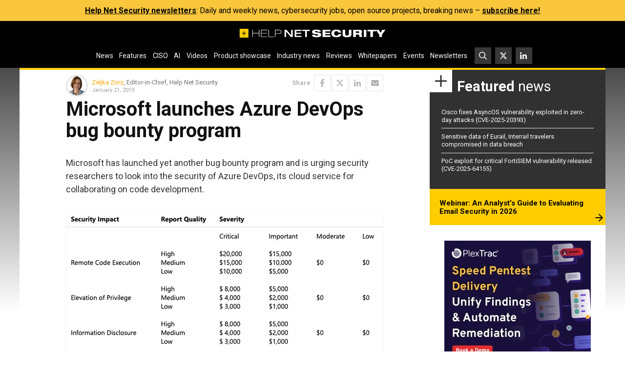

--- FILE ---
content_type: text/html; charset=UTF-8
request_url: https://www.helpnetsecurity.com/2019/01/21/azure-devops-bug-bounty/
body_size: 18945
content:
<!DOCTYPE html>
<html lang="en-US">
<head>
    <meta charset="UTF-8">

    <link rel="profile" href="http://gmpg.org/xfn/11">
    <link rel="pingback" href="https://www.helpnetsecurity.com/xmlrpc.php">

	<meta name='robots' content='index, follow, max-image-preview:large, max-snippet:-1, max-video-preview:-1' />
	<style>img:is([sizes="auto" i], [sizes^="auto," i]) { contain-intrinsic-size: 3000px 1500px }</style>
	
	<!-- This site is optimized with the Yoast SEO plugin v25.5 - https://yoast.com/wordpress/plugins/seo/ -->
	<title>Microsoft launches Azure DevOps bug bounty program - Help Net Security</title>
	<meta name="description" content="Microsoft has launched yet another bug bounty program and is urging security researchers to look into the security of Azure DevOps." />
	<link rel="canonical" href="https://www.helpnetsecurity.com/2019/01/21/azure-devops-bug-bounty/" />
	<meta property="og:locale" content="en_US" />
	<meta property="og:type" content="article" />
	<meta property="og:title" content="Microsoft launches Azure DevOps bug bounty program - Help Net Security" />
	<meta property="og:description" content="Microsoft has launched yet another bug bounty program and is urging security researchers to look into the security of Azure DevOps." />
	<meta property="og:url" content="https://www.helpnetsecurity.com/2019/01/21/azure-devops-bug-bounty/" />
	<meta property="og:site_name" content="Help Net Security" />
	<meta property="article:published_time" content="2019-01-21T07:10:11+00:00" />
	<meta property="article:modified_time" content="2019-01-21T08:01:37+00:00" />
	<meta property="og:image" content="https://img.helpnetsecurity.com/wp-content/uploads/2017/09/09103137/microsoft-azure.jpg" />
	<meta property="og:image:width" content="1600" />
	<meta property="og:image:height" content="996" />
	<meta property="og:image:type" content="image/jpeg" />
	<meta name="author" content="Zeljka Zorz" />
	<meta name="twitter:card" content="summary_large_image" />
	<meta name="twitter:creator" content="@zeljkazorz" />
	<meta name="twitter:site" content="@helpnetsecurity" />
	<meta name="twitter:label1" content="Written by" />
	<meta name="twitter:data1" content="Zeljka Zorz" />
	<meta name="twitter:label2" content="Est. reading time" />
	<meta name="twitter:data2" content="2 minutes" />
	<script type="application/ld+json" class="yoast-schema-graph">{"@context":"https://schema.org","@graph":[{"@type":"WebPage","@id":"https://www.helpnetsecurity.com/2019/01/21/azure-devops-bug-bounty/","url":"https://www.helpnetsecurity.com/2019/01/21/azure-devops-bug-bounty/","name":"Microsoft launches Azure DevOps bug bounty program - Help Net Security","isPartOf":{"@id":"https://www.helpnetsecurity.com/#website"},"primaryImageOfPage":{"@id":"https://www.helpnetsecurity.com/2019/01/21/azure-devops-bug-bounty/#primaryimage"},"image":{"@id":"https://www.helpnetsecurity.com/2019/01/21/azure-devops-bug-bounty/#primaryimage"},"thumbnailUrl":"https://img.helpnetsecurity.com/wp-content/uploads/2017/09/09103137/microsoft-azure.jpg","datePublished":"2019-01-21T07:10:11+00:00","dateModified":"2019-01-21T08:01:37+00:00","author":{"@id":"https://www.helpnetsecurity.com/#/schema/person/e18d96d057dfbed7a0b37bfabc70f8c3"},"description":"Microsoft has launched yet another bug bounty program and is urging security researchers to look into the security of Azure DevOps.","breadcrumb":{"@id":"https://www.helpnetsecurity.com/2019/01/21/azure-devops-bug-bounty/#breadcrumb"},"inLanguage":"en-US","potentialAction":[{"@type":"ReadAction","target":["https://www.helpnetsecurity.com/2019/01/21/azure-devops-bug-bounty/"]}]},{"@type":"ImageObject","inLanguage":"en-US","@id":"https://www.helpnetsecurity.com/2019/01/21/azure-devops-bug-bounty/#primaryimage","url":"https://img.helpnetsecurity.com/wp-content/uploads/2017/09/09103137/microsoft-azure.jpg","contentUrl":"https://img.helpnetsecurity.com/wp-content/uploads/2017/09/09103137/microsoft-azure.jpg","width":1600,"height":996,"caption":"Microsoft Azure"},{"@type":"BreadcrumbList","@id":"https://www.helpnetsecurity.com/2019/01/21/azure-devops-bug-bounty/#breadcrumb","itemListElement":[{"@type":"ListItem","position":1,"name":"Home","item":"https://www.helpnetsecurity.com/"},{"@type":"ListItem","position":2,"name":"Microsoft launches Azure DevOps bug bounty program"}]},{"@type":"WebSite","@id":"https://www.helpnetsecurity.com/#website","url":"https://www.helpnetsecurity.com/","name":"Help Net Security","description":"Daily information security news with a focus on enterprise security.","inLanguage":"en-US"},{"@type":"Person","@id":"https://www.helpnetsecurity.com/#/schema/person/e18d96d057dfbed7a0b37bfabc70f8c3","name":"Zeljka Zorz","image":{"@type":"ImageObject","inLanguage":"en-US","@id":"https://www.helpnetsecurity.com/#/schema/person/image/","url":"https://secure.gravatar.com/avatar/ae2c5898e1f5d0dd18d1b3478b115cd0bc9e4cffdb638e5527e2e74f0a8b5957?s=96&d=mm&r=g","contentUrl":"https://secure.gravatar.com/avatar/ae2c5898e1f5d0dd18d1b3478b115cd0bc9e4cffdb638e5527e2e74f0a8b5957?s=96&d=mm&r=g","caption":"Zeljka Zorz"},"description":"Follow me on Mastodon!","sameAs":["https://x.com/zeljkazorz"],"url":"https://www.helpnetsecurity.com/author/zeljkazorz/"}]}</script>
	<!-- / Yoast SEO plugin. -->


<link rel='dns-prefetch' href='//fonts.googleapis.com' />
<link rel="alternate" type="application/rss+xml" title="Help Net Security &raquo; Feed" href="https://www.helpnetsecurity.com/feed/" />
<link rel="alternate" type="application/rss+xml" title="Help Net Security &raquo; Comments Feed" href="https://www.helpnetsecurity.com/comments/feed/" />
<style id='classic-theme-styles-inline-css' type='text/css'>
/*! This file is auto-generated */
.wp-block-button__link{color:#fff;background-color:#32373c;border-radius:9999px;box-shadow:none;text-decoration:none;padding:calc(.667em + 2px) calc(1.333em + 2px);font-size:1.125em}.wp-block-file__button{background:#32373c;color:#fff;text-decoration:none}
</style>
<style id='global-styles-inline-css' type='text/css'>
:root{--wp--preset--aspect-ratio--square: 1;--wp--preset--aspect-ratio--4-3: 4/3;--wp--preset--aspect-ratio--3-4: 3/4;--wp--preset--aspect-ratio--3-2: 3/2;--wp--preset--aspect-ratio--2-3: 2/3;--wp--preset--aspect-ratio--16-9: 16/9;--wp--preset--aspect-ratio--9-16: 9/16;--wp--preset--color--black: #000000;--wp--preset--color--cyan-bluish-gray: #abb8c3;--wp--preset--color--white: #ffffff;--wp--preset--color--pale-pink: #f78da7;--wp--preset--color--vivid-red: #cf2e2e;--wp--preset--color--luminous-vivid-orange: #ff6900;--wp--preset--color--luminous-vivid-amber: #fcb900;--wp--preset--color--light-green-cyan: #7bdcb5;--wp--preset--color--vivid-green-cyan: #00d084;--wp--preset--color--pale-cyan-blue: #8ed1fc;--wp--preset--color--vivid-cyan-blue: #0693e3;--wp--preset--color--vivid-purple: #9b51e0;--wp--preset--gradient--vivid-cyan-blue-to-vivid-purple: linear-gradient(135deg,rgba(6,147,227,1) 0%,rgb(155,81,224) 100%);--wp--preset--gradient--light-green-cyan-to-vivid-green-cyan: linear-gradient(135deg,rgb(122,220,180) 0%,rgb(0,208,130) 100%);--wp--preset--gradient--luminous-vivid-amber-to-luminous-vivid-orange: linear-gradient(135deg,rgba(252,185,0,1) 0%,rgba(255,105,0,1) 100%);--wp--preset--gradient--luminous-vivid-orange-to-vivid-red: linear-gradient(135deg,rgba(255,105,0,1) 0%,rgb(207,46,46) 100%);--wp--preset--gradient--very-light-gray-to-cyan-bluish-gray: linear-gradient(135deg,rgb(238,238,238) 0%,rgb(169,184,195) 100%);--wp--preset--gradient--cool-to-warm-spectrum: linear-gradient(135deg,rgb(74,234,220) 0%,rgb(151,120,209) 20%,rgb(207,42,186) 40%,rgb(238,44,130) 60%,rgb(251,105,98) 80%,rgb(254,248,76) 100%);--wp--preset--gradient--blush-light-purple: linear-gradient(135deg,rgb(255,206,236) 0%,rgb(152,150,240) 100%);--wp--preset--gradient--blush-bordeaux: linear-gradient(135deg,rgb(254,205,165) 0%,rgb(254,45,45) 50%,rgb(107,0,62) 100%);--wp--preset--gradient--luminous-dusk: linear-gradient(135deg,rgb(255,203,112) 0%,rgb(199,81,192) 50%,rgb(65,88,208) 100%);--wp--preset--gradient--pale-ocean: linear-gradient(135deg,rgb(255,245,203) 0%,rgb(182,227,212) 50%,rgb(51,167,181) 100%);--wp--preset--gradient--electric-grass: linear-gradient(135deg,rgb(202,248,128) 0%,rgb(113,206,126) 100%);--wp--preset--gradient--midnight: linear-gradient(135deg,rgb(2,3,129) 0%,rgb(40,116,252) 100%);--wp--preset--font-size--small: 13px;--wp--preset--font-size--medium: 20px;--wp--preset--font-size--large: 36px;--wp--preset--font-size--x-large: 42px;--wp--preset--spacing--20: 0.44rem;--wp--preset--spacing--30: 0.67rem;--wp--preset--spacing--40: 1rem;--wp--preset--spacing--50: 1.5rem;--wp--preset--spacing--60: 2.25rem;--wp--preset--spacing--70: 3.38rem;--wp--preset--spacing--80: 5.06rem;--wp--preset--shadow--natural: 6px 6px 9px rgba(0, 0, 0, 0.2);--wp--preset--shadow--deep: 12px 12px 50px rgba(0, 0, 0, 0.4);--wp--preset--shadow--sharp: 6px 6px 0px rgba(0, 0, 0, 0.2);--wp--preset--shadow--outlined: 6px 6px 0px -3px rgba(255, 255, 255, 1), 6px 6px rgba(0, 0, 0, 1);--wp--preset--shadow--crisp: 6px 6px 0px rgba(0, 0, 0, 1);}:where(.is-layout-flex){gap: 0.5em;}:where(.is-layout-grid){gap: 0.5em;}body .is-layout-flex{display: flex;}.is-layout-flex{flex-wrap: wrap;align-items: center;}.is-layout-flex > :is(*, div){margin: 0;}body .is-layout-grid{display: grid;}.is-layout-grid > :is(*, div){margin: 0;}:where(.wp-block-columns.is-layout-flex){gap: 2em;}:where(.wp-block-columns.is-layout-grid){gap: 2em;}:where(.wp-block-post-template.is-layout-flex){gap: 1.25em;}:where(.wp-block-post-template.is-layout-grid){gap: 1.25em;}.has-black-color{color: var(--wp--preset--color--black) !important;}.has-cyan-bluish-gray-color{color: var(--wp--preset--color--cyan-bluish-gray) !important;}.has-white-color{color: var(--wp--preset--color--white) !important;}.has-pale-pink-color{color: var(--wp--preset--color--pale-pink) !important;}.has-vivid-red-color{color: var(--wp--preset--color--vivid-red) !important;}.has-luminous-vivid-orange-color{color: var(--wp--preset--color--luminous-vivid-orange) !important;}.has-luminous-vivid-amber-color{color: var(--wp--preset--color--luminous-vivid-amber) !important;}.has-light-green-cyan-color{color: var(--wp--preset--color--light-green-cyan) !important;}.has-vivid-green-cyan-color{color: var(--wp--preset--color--vivid-green-cyan) !important;}.has-pale-cyan-blue-color{color: var(--wp--preset--color--pale-cyan-blue) !important;}.has-vivid-cyan-blue-color{color: var(--wp--preset--color--vivid-cyan-blue) !important;}.has-vivid-purple-color{color: var(--wp--preset--color--vivid-purple) !important;}.has-black-background-color{background-color: var(--wp--preset--color--black) !important;}.has-cyan-bluish-gray-background-color{background-color: var(--wp--preset--color--cyan-bluish-gray) !important;}.has-white-background-color{background-color: var(--wp--preset--color--white) !important;}.has-pale-pink-background-color{background-color: var(--wp--preset--color--pale-pink) !important;}.has-vivid-red-background-color{background-color: var(--wp--preset--color--vivid-red) !important;}.has-luminous-vivid-orange-background-color{background-color: var(--wp--preset--color--luminous-vivid-orange) !important;}.has-luminous-vivid-amber-background-color{background-color: var(--wp--preset--color--luminous-vivid-amber) !important;}.has-light-green-cyan-background-color{background-color: var(--wp--preset--color--light-green-cyan) !important;}.has-vivid-green-cyan-background-color{background-color: var(--wp--preset--color--vivid-green-cyan) !important;}.has-pale-cyan-blue-background-color{background-color: var(--wp--preset--color--pale-cyan-blue) !important;}.has-vivid-cyan-blue-background-color{background-color: var(--wp--preset--color--vivid-cyan-blue) !important;}.has-vivid-purple-background-color{background-color: var(--wp--preset--color--vivid-purple) !important;}.has-black-border-color{border-color: var(--wp--preset--color--black) !important;}.has-cyan-bluish-gray-border-color{border-color: var(--wp--preset--color--cyan-bluish-gray) !important;}.has-white-border-color{border-color: var(--wp--preset--color--white) !important;}.has-pale-pink-border-color{border-color: var(--wp--preset--color--pale-pink) !important;}.has-vivid-red-border-color{border-color: var(--wp--preset--color--vivid-red) !important;}.has-luminous-vivid-orange-border-color{border-color: var(--wp--preset--color--luminous-vivid-orange) !important;}.has-luminous-vivid-amber-border-color{border-color: var(--wp--preset--color--luminous-vivid-amber) !important;}.has-light-green-cyan-border-color{border-color: var(--wp--preset--color--light-green-cyan) !important;}.has-vivid-green-cyan-border-color{border-color: var(--wp--preset--color--vivid-green-cyan) !important;}.has-pale-cyan-blue-border-color{border-color: var(--wp--preset--color--pale-cyan-blue) !important;}.has-vivid-cyan-blue-border-color{border-color: var(--wp--preset--color--vivid-cyan-blue) !important;}.has-vivid-purple-border-color{border-color: var(--wp--preset--color--vivid-purple) !important;}.has-vivid-cyan-blue-to-vivid-purple-gradient-background{background: var(--wp--preset--gradient--vivid-cyan-blue-to-vivid-purple) !important;}.has-light-green-cyan-to-vivid-green-cyan-gradient-background{background: var(--wp--preset--gradient--light-green-cyan-to-vivid-green-cyan) !important;}.has-luminous-vivid-amber-to-luminous-vivid-orange-gradient-background{background: var(--wp--preset--gradient--luminous-vivid-amber-to-luminous-vivid-orange) !important;}.has-luminous-vivid-orange-to-vivid-red-gradient-background{background: var(--wp--preset--gradient--luminous-vivid-orange-to-vivid-red) !important;}.has-very-light-gray-to-cyan-bluish-gray-gradient-background{background: var(--wp--preset--gradient--very-light-gray-to-cyan-bluish-gray) !important;}.has-cool-to-warm-spectrum-gradient-background{background: var(--wp--preset--gradient--cool-to-warm-spectrum) !important;}.has-blush-light-purple-gradient-background{background: var(--wp--preset--gradient--blush-light-purple) !important;}.has-blush-bordeaux-gradient-background{background: var(--wp--preset--gradient--blush-bordeaux) !important;}.has-luminous-dusk-gradient-background{background: var(--wp--preset--gradient--luminous-dusk) !important;}.has-pale-ocean-gradient-background{background: var(--wp--preset--gradient--pale-ocean) !important;}.has-electric-grass-gradient-background{background: var(--wp--preset--gradient--electric-grass) !important;}.has-midnight-gradient-background{background: var(--wp--preset--gradient--midnight) !important;}.has-small-font-size{font-size: var(--wp--preset--font-size--small) !important;}.has-medium-font-size{font-size: var(--wp--preset--font-size--medium) !important;}.has-large-font-size{font-size: var(--wp--preset--font-size--large) !important;}.has-x-large-font-size{font-size: var(--wp--preset--font-size--x-large) !important;}
:where(.wp-block-post-template.is-layout-flex){gap: 1.25em;}:where(.wp-block-post-template.is-layout-grid){gap: 1.25em;}
:where(.wp-block-columns.is-layout-flex){gap: 2em;}:where(.wp-block-columns.is-layout-grid){gap: 2em;}
:root :where(.wp-block-pullquote){font-size: 1.5em;line-height: 1.6;}
</style>
<link rel='stylesheet' id='hns23-fonts-css' href='https://fonts.googleapis.com/css?family=Roboto%3A300%2C300i%2C400%2C400i%2C500%2C500i%2C700%2C700i&#038;subset=latin%2Clatin-ext&#038;display=swap' type='text/css' media='all' />
<link rel='stylesheet' id='hns23-style-css' href='https://www.helpnetsecurity.com/wp-content/themes/hns25jul/style.1753721724.css?ver=6.8.1' type='text/css' media='all' />
<link rel="https://api.w.org/" href="https://www.helpnetsecurity.com/wp-json/" /><link rel="alternate" title="JSON" type="application/json" href="https://www.helpnetsecurity.com/wp-json/wp/v2/posts/104675" /><link rel="EditURI" type="application/rsd+xml" title="RSD" href="https://www.helpnetsecurity.com/xmlrpc.php?rsd" />
<meta name="generator" content="WordPress 6.8.1" />
<link rel='shortlink' href='https://www.helpnetsecurity.com/?p=104675' />
<link rel="alternate" title="oEmbed (JSON)" type="application/json+oembed" href="https://www.helpnetsecurity.com/wp-json/oembed/1.0/embed?url=https%3A%2F%2Fwww.helpnetsecurity.com%2F2019%2F01%2F21%2Fazure-devops-bug-bounty%2F" />
<link rel="alternate" title="oEmbed (XML)" type="text/xml+oembed" href="https://www.helpnetsecurity.com/wp-json/oembed/1.0/embed?url=https%3A%2F%2Fwww.helpnetsecurity.com%2F2019%2F01%2F21%2Fazure-devops-bug-bounty%2F&#038;format=xml" />
<meta http-equiv="X-UA-Compatible" content="IE=edge,chrome=1">
<meta name="viewport" content="width=device-width, initial-scale=1">
<link rel="icon" href="https://www.helpnetsecurity.com/wp-content/themes/hns25jul/favicon.ico" sizes="32x32">
<link rel="icon" href="https://www.helpnetsecurity.com/wp-content/themes/hns25jul/icon.svg" type="image/svg+xml">
<link rel="apple-touch-icon" href="https://www.helpnetsecurity.com/wp-content/themes/hns25jul/apple-touch-icon.png">
<!-- MTM -->
<script>
  var _paq = window._paq = window._paq || [];
  _paq.push(['disableCookies']);
  _paq.push(['trackPageView']);
  _paq.push(['enableLinkTracking']);
  _paq.push(['trackAllContentImpressions']);
  (function() {
    var u="https://helpnetsecurity.matomo.cloud/";
    _paq.push(['setTrackerUrl', u+'matomo.php']);
    _paq.push(['setSiteId', '1']);
    var d=document, g=d.createElement('script'), s=d.getElementsByTagName('script')[0];
    g.type='text/javascript'; g.async=true; g.src='//cdn.matomo.cloud/helpnetsecurity.matomo.cloud/matomo.js'; s.parentNode.insertBefore(g,s);
  })();
</script>
<!-- End MTN -->  <style>
.09af2ec1 > a {
  text-decoration: none;
}
.09af2ec1 img {
  display: block;
  max-width: 100%;
  height: auto;
  margin: auto;
  border: 0;
}
.09af2ec1[data-09af2=l1] > a,
.09af2ec1[data-09af2=l2] > a {
  font-size: 16px;
  display: inline-block;
}
.09af2ec1:not(.09af2ec72) {
  overflow: hidden !important;
  height: 0 !important;
  padding: 0 !important;
}
aside[data-09af2]:empty {
  display: none!important;
}
.entry-content .temp_position {
  margin-bottom: 28px !important;
}
.hero .09af2ec1 > div > div {
  margin-top: 0 !important;
}

.homepage-secondary .mbw.09af2ec72 {
  padding-top: 10px;
}
  </style>
<link rel="icon" href="https://img.helpnetsecurity.com/wp-content/uploads/2019/09/09093400/cropped-hns2-32x32.png" sizes="32x32" />
<link rel="icon" href="https://img.helpnetsecurity.com/wp-content/uploads/2019/09/09093400/cropped-hns2-192x192.png" sizes="192x192" />
<link rel="apple-touch-icon" href="https://img.helpnetsecurity.com/wp-content/uploads/2019/09/09093400/cropped-hns2-180x180.png" />
<meta name="msapplication-TileImage" content="https://img.helpnetsecurity.com/wp-content/uploads/2019/09/09093400/cropped-hns2-270x270.png" />
<meta name="fediverse:creator" content="@zeljkazorz@infosec.exchange">
	<meta property="article:tag" content="bug bounty"><meta property="article:tag" content="Microsoft"><meta property="article:tag" content="Microsoft Azure">
</head>


<body class="wp-singular post-template-default single single-post postid-104675 single-format-standard wp-theme-hns25jul post-category-4 ">

<section class="bar" style="background-color: #f9c63c;"><div class="bar-in" style="color: #000000;"><p><b><a href="https://www.helpnetsecurity.com/newsletter/">Help Net Security newsletters</a></b>: Daily and weekly news, cybersecurity jobs, open source projects, breaking news – <b><a href="https://www.helpnetsecurity.com/newsletter/">subscribe here!</a></b></p>
</div></section>        <noscript>
            <style>
                #wrapper *:not(#noScriptAlert) {
                    opacity: 0.75;
                }
                #noScriptAlert {
                    display: block;
                }
            </style>
        </noscript>
	
<div id="wrapper" class="main-wrapper">
    <header id="mainHeader" class="main-header">
        <nav class="d-flex align-items-center justify-content-between flex-wrap main-nav" id="mainNav">
            <a class="logo d-inline-block d-lg-block" href="https://www.helpnetsecurity.com/" rel="home"
               title="Help Net Security - Daily information security news with a focus on enterprise security.">
                <svg xmlns="http://www.w3.org/2000/svg" width="1200" height="72" viewbox="0 0 1200 72.34">
                    <path
                        fill="#fdcc08"
                        d="M0 0v72.34h72.34V0H0Zm53.66 39.11H39v14.66h-4.68V39.11H19.66v-4.68h14.66V19.77H39v14.66h14.66v4.68Z" />
                    <g fill="#fff">
                        <path
                            d="M104.82 8.36h4.17V34.6h49.65V8.36h4.17v58.91h-4.17V37.9h-49.65v29.37h-4.17V8.36ZM175.98 8.36h51.19v3.3h-47.02v23.43h45.11v3.3h-45.11v25.58h47.56v3.3h-51.74V8.36ZM237.07 8.36h4.18v55.62h42.48v3.3h-46.66V8.36ZM291.44 8.36h33.76c9.08 0 19.7 2.89 19.7 16.34 0 9.9-6.17 16.67-20.33 16.67h-28.95v25.91h-4.17V8.36Zm4.17 29.71h28.86c7.99 0 16.25-2.89 16.25-13.2 0-13.2-11.71-13.2-17.25-13.2H295.6v26.4ZM369.92 8.36h15.61l38.58 44.23h.18V8.36h13.07v58.91h-15.34l-38.85-44.23h-.18v44.23h-13.07V8.36ZM452.89 8.36h56.27v9.24H466.5v14.85h40.93v9.24H466.5v16.34h43.39v9.24h-57V8.36ZM540.11 17.6h-24.33V8.36h62.27v9.24h-24.33v49.67H540.1V17.6ZM644.58 25.61c-.72-4.04-4.08-6.85-14.07-6.85-7.26 0-11.26 1.9-11.26 5.78 0 1.9 1.64 3.14 4.82 3.63 5.35.91 22.05 3.14 28.4 4.04 12.07 1.9 19.33 6.44 19.33 16.75 0 19.97-28.5 20.13-37.39 20.13-21.96 0-37.94-3.55-39.12-19.97h25.6c.45 4.46 3.35 7.26 14.52 7.26 5.44 0 11.34-1.15 11.34-6.19 0-3.05-2.72-4.21-10.26-5.28l-21.6-2.97c-13.35-1.73-18.52-7.84-18.52-16.67 0-7.67 5.27-18.73 33.67-18.73 23.61 0 37.58 5.2 39.03 19.06h-24.51ZM682.7 8.36h64.9v12.71h-43.29v10.65h40.57v12.21h-40.57v10.64h43.29v12.71h-64.9V8.36ZM837.38 44.58c-2.64 12.79-10.26 24.51-41.03 24.51-27.51 0-40.76-10.89-40.76-31.27s12.62-31.27 40.76-31.27c19.88 0 36.03 4.04 40.84 24.51h-24.05c-1.27-4.29-4.45-11.3-16.7-11.3-13.52 0-17.97 8.33-17.97 18.07s3.99 18.07 17.97 18.07c9.81 0 15.52-4.37 16.97-11.3h23.97ZM847.73 8.36h21.6v34.9c0 9.57 4.91 12.62 14.8 12.62s14.79-3.05 14.79-12.62V8.36h21.61v38.12c0 16.26-13.44 22.61-36.4 22.61s-36.4-6.35-36.4-22.61V8.36ZM934.95 8.36h51.92c15.97 0 21.69 6.6 21.69 16.42 0 7.92-4.53 12.13-10.34 13.45v.16c4.08 1.24 7.17 4.21 7.8 10.56 1 11.55 1.36 15.43 4.09 18.32h-23.69c-1.18-2.56-1.27-6.02-1.27-8.75 0-9.24-3.37-10.89-8.81-10.89h-19.79v19.64h-21.6V8.36Zm21.6 26.07h20.79c5.35 0 8.07-2.47 8.07-6.52s-2.72-6.35-8.07-6.35h-20.79v12.87ZM1021.54 8.36h21.61v58.91h-21.61V8.36ZM1052.13 8.36h69.17v13.2h-23.78v45.71h-21.6V21.56h-23.78V8.36Z" />
                        <path
                            d="m1149.63 48.71-28.78-40.35h25.05l14.52 25 14.52-25h25.05l-28.77 40.35v18.56h-21.6V48.71Z" />
                    </g>
                </svg>
            </a>
            <a href="https://www.helpnetsecurity.com/gsearch"
               class="btn-squared btn-squared--search d-flex d-lg-none">
                <svg xmlns="http://www.w3.org/2000/svg" width="512" height="512" viewbox="0 0 512 512">
                    <path
                        fill="currentColor"
                        d="M508.5 468.9 387.1 347.5c-2.3-2.3-5.3-3.5-8.5-3.5h-13.2c31.5-36.5 50.6-84 50.6-136C416 93.1 322.9 0 208 0S0 93.1 0 208s93.1 208 208 208c52 0 99.5-19.1 136-50.6v13.2c0 3.2 1.3 6.2 3.5 8.5l121.4 121.4c4.7 4.7 12.3 4.7 17 0l22.6-22.6c4.7-4.7 4.7-12.3 0-17zM208 368c-88.4 0-160-71.6-160-160S119.6 48 208 48s160 71.6 160 160-71.6 160-160 160z" />
                </svg>
            </a>
            <button
                id="mainNavToggle"
                class="btn-squared btn-squared--bars d-flex d-lg-none"
                type="button"
                aria-controls="mainNavSupportedContent"
                aria-expanded="false"
                aria-label="Toggle navigation">
                <svg xmlns="http://www.w3.org/2000/svg" width="448" height="512" viewbox="0 0 448 512">
                    <path
                        fill="currentColor"
                        d="M0 96C0 78.3 14.3 64 32 64H416c17.7 0 32 14.3 32 32s-14.3 32-32 32H32C14.3 128 0 113.7 0 96zM0 256c0-17.7 14.3-32 32-32H416c17.7 0 32 14.3 32 32s-14.3 32-32 32H32c-17.7 0-32-14.3-32-32zM448 416c0 17.7-14.3 32-32 32H32c-17.7 0-32-14.3-32-32s14.3-32 32-32H416c17.7 0 32 14.3 32 32z" />
                </svg>
            </button>
            <div
                class="d-none d-lg-flex justify-content-lg-center align-items-lg-center"
                id="mainNavSupportedContent">

				
					<ul id="mainNavPrimary" class="d-flex flex-column flex-lg-row main-nav__primary"><li id="menu-item-38762" class="menu-item menu-item-type-taxonomy menu-item-object-category current-post-ancestor current-menu-parent current-post-parent menu-item-38762"><a href="https://www.helpnetsecurity.com/view/news/">News</a></li>
<li id="menu-item-88693" class="menu-item menu-item-type-taxonomy menu-item-object-category menu-item-88693"><a href="https://www.helpnetsecurity.com/view/features/">Features</a></li>
<li id="menu-item-320971" class="menu-item menu-item-type-custom menu-item-object-custom menu-item-320971"><a href="https://www.helpnetsecurity.com/tag/ciso/">CISO</a></li>
<li id="menu-item-322882" class="menu-item menu-item-type-custom menu-item-object-custom menu-item-322882"><a href="https://www.helpnetsecurity.com/tag/artificial-intelligence/">AI</a></li>
<li id="menu-item-222621" class="menu-item menu-item-type-custom menu-item-object-custom menu-item-222621"><a href="https://www.helpnetsecurity.com/view/video/">Videos</a></li>
<li id="menu-item-187123" class="menu-item menu-item-type-custom menu-item-object-custom menu-item-187123"><a href="https://www.helpnetsecurity.com/tag/product-showcase/">Product showcase</a></li>
<li id="menu-item-83372" class="menu-item menu-item-type-taxonomy menu-item-object-category menu-item-83372"><a href="https://www.helpnetsecurity.com/view/industry-news/">Industry news</a></li>
<li id="menu-item-339426" class="menu-item menu-item-type-taxonomy menu-item-object-category menu-item-339426"><a href="https://www.helpnetsecurity.com/view/reviews/">Reviews</a></li>
<li id="menu-item-75939" class="menu-item menu-item-type-custom menu-item-object-custom menu-item-75939"><a href="/tag/w/">Whitepapers</a></li>
<li id="menu-item-42255" class="menu-item menu-item-type-custom menu-item-object-custom menu-item-42255"><a href="/all-events/">Events</a></li>
<li id="menu-item-38765" class="menu-item menu-item-type-post_type menu-item-object-page menu-item-38765"><a href="https://www.helpnetsecurity.com/newsletter/">Newsletters</a></li>
</ul>
				
                <ul id="mainNavSecondary" class="d-flex main-nav__secondary">
                    <li class="d-none d-lg-block">
                        <a href="https://www.helpnetsecurity.com/gsearch"
                           class="btn-squared btn-squared--search">
                            <svg
                                xmlns="http://www.w3.org/2000/svg"
                                width="512"
                                height="512"
                                viewbox="0 0 512 512">
                                <path
                                    fill="currentColor"
                                    d="M508.5 468.9 387.1 347.5c-2.3-2.3-5.3-3.5-8.5-3.5h-13.2c31.5-36.5 50.6-84 50.6-136C416 93.1 322.9 0 208 0S0 93.1 0 208s93.1 208 208 208c52 0 99.5-19.1 136-50.6v13.2c0 3.2 1.3 6.2 3.5 8.5l121.4 121.4c4.7 4.7 12.3 4.7 17 0l22.6-22.6c4.7-4.7 4.7-12.3 0-17zM208 368c-88.4 0-160-71.6-160-160S119.6 48 208 48s160 71.6 160 160-71.6 160-160 160z" />
                            </svg>
                        </a>
                    </li>
                    <li class="nav-item nav-item--twitter">
                        <a href="https://twitter.com/helpnetsecurity" class="btn-squared btn-squared--twitter">
                            <svg xmlns="http://www.w3.org/2000/svg" width="512" height="512" viewBox="0 0 512 512"><path fill="currentColor" d="M389.2 48h70.6L305.6 224.2 487 464H345L233.7 318.6 106.5 464H35.8L200.7 275.5 26.8 48H172.4L272.9 180.9 389.2 48zM364.4 421.8h39.1L151.1 88h-42L364.4 421.8z"/></svg>
                        </a>
                    </li>
                    <li class="nav-item nav-item--linkedin">
                        <a
                            href="https://www.linkedin.com/company/helpnetsecurity"
                            class="btn-squared btn-squared--linkedin">
                            <svg
                                xmlns="http://www.w3.org/2000/svg"
                                width="512"
                                height="512"
                                viewbox="0 0 512 512">
                                <path
                                    fill="currentColor"
                                    d="M100.3 480H7.4V180.9h92.9V480zM53.8 140.1C24.1 140.1 0 115.5 0 85.8 0 56.1 24.1 32 53.8 32c29.7 0 53.8 24.1 53.8 53.8 0 29.7-24.1 54.3-53.8 54.3zM448 480h-92.7V334.4c0-34.7-.7-79.2-48.3-79.2-48.3 0-55.7 37.7-55.7 76.7V480h-92.8V180.9h89.1v40.8h1.3c12.4-23.5 42.7-48.3 87.9-48.3 94 0 111.3 61.9 111.3 142.3V480z" />
                            </svg>
                        </a>
                    </li>
                </ul>
            </div>
        </nav>
    </header>

	<aside id="09af2ec7_l1" data-09af2="l1" class="09af2ec1 09af2ec_l1" style="outline-color:transparent;text-align:center;box-sizing:border-box;display:block;overflow-x:visible;font-size:0em;margin:auto;position:relative;-webkit-font-smoothing:antialiased;padding:0em 1rem 2rem 1rem;"></aside>
	<div id="noScriptAlert">Please turn on your JavaScript for this page to function normally.</div>
	

<div class="main-wrapper__in">

    
    <section id="mainContent" class="main-content">
        <div class="row g-0">
            <div class="col main-primary">
                <main id="main" class="main">
					<article
    class="article"
    id="entrySingle"
    data-id="104675" class="entry entry--single entry--page post-104675 post type-post status-publish format-standard has-post-thumbnail hentry category-news tag-bug-bounty tag-microsoft tag-microsoft-azure">
    <section class="row article-meta mb-1">

        
        <div class="col">
            <div class="d-flex align-items-center author-block">
                <div class="flex-shrink-0 relative">
                        <img loading="lazy" decoding="async" alt="Zeljka Zorz" src="https://img.helpnetsecurity.com/wp-content/uploads/2023/09/06112548/zeljka-200-100x100.jpg" class="avatar avatar-45" height="45" width="45">                </div>
                <div class="flex-grow-1 ms-2">
                    <div class="author-byline">
                        <a href="https://www.helpnetsecurity.com/author/zeljkazorz/" title="Author archive: https://www.helpnetsecurity.com/author/zeljkazorz/">Zeljka Zorz</a>, Editor-in-Chief, Help Net Security
                                            </div>
                    <time class="time entry-date" pubdate datetime="2019-01-21T08:10:11+01:00" title="January 21, 2019">January 21, 2019</time>                </div>
            </div>
        </div>
        <div class="col">
            <div class="d-flex align-items-center justify-content-end share">
    <span><strong>Share</strong></span>    <a href="https://www.facebook.com/sharer/sharer.php?u=https://www.helpnetsecurity.com/2019/01/21/azure-devops-bug-bounty/&amp;title=Microsoft launches Azure DevOps bug bounty program" title="Share Microsoft launches Azure DevOps bug bounty program on Facebook" class="btn-squared facebook">
        <svg
            xmlns="http://www.w3.org/2000/svg"
            width="264"
            height="512"
            viewbox="0 0 264 512">
            <path
                fill="currentColor"
                d="M76.7 512V283H0v-91h76.7v-71.7C76.7 42.4 124.3 0 193.8 0c33.3 0 61.9 2.5 70.2 3.6V85h-48.2c-37.8 0-45.1 18-45.1 44.3V192H256l-11.7 91h-73.6v229" />
        </svg>
    </a>
    <a href="https://twitter.com/intent/tweet?url=https://www.helpnetsecurity.com/2019/01/21/azure-devops-bug-bounty/&text=Microsoft+launches+Azure+DevOps+bug+bounty+program" title="Share Microsoft launches Azure DevOps bug bounty program on Twitter" class="btn-squared twitter">
        <svg xmlns="http://www.w3.org/2000/svg" width="512" height="512" viewBox="0 0 512 512"><path fill="currentColor" d="M389.2 48h70.6L305.6 224.2 487 464H345L233.7 318.6 106.5 464H35.8L200.7 275.5 26.8 48H172.4L272.9 180.9 389.2 48zM364.4 421.8h39.1L151.1 88h-42L364.4 421.8z"/></svg>
    </a>
    <a href="https://www.linkedin.com/shareArticle?mini=true&url=https://www.helpnetsecurity.com/2019/01/21/azure-devops-bug-bounty/&title=Microsoft launches Azure DevOps bug bounty program&source=https://www.helpnetsecurity.com/2019/01/21/azure-devops-bug-bounty/" title="Share Microsoft launches Azure DevOps bug bounty program on LinkedIn" class="btn-squared linkedin">
        <svg
            xmlns="http://www.w3.org/2000/svg"
            width="448"
            height="512"
            viewbox="0 0 448 512">
            <path
                fill="currentColor"
                d="M100.3 480H7.4V180.9h92.9V480zM53.8 140.1C24.1 140.1 0 115.5 0 85.8 0 56.1 24.1 32 53.8 32c29.7 0 53.8 24.1 53.8 53.8 0 29.7-24.1 54.3-53.8 54.3zM448 480h-92.7V334.4c0-34.7-.7-79.2-48.3-79.2-48.3 0-55.7 37.7-55.7 76.7V480h-92.8V180.9h89.1v40.8h1.3c12.4-23.5 42.7-48.3 87.9-48.3 94 0 111.3 61.9 111.3 142.3V480z" />
        </svg>
    </a>
    <a href="mailto:?subject=Microsoft launches Azure DevOps bug bounty program&amp;body=Check out this site I came across: https://www.helpnetsecurity.com/2019/01/21/azure-devops-bug-bounty/" title="Share Microsoft launches Azure DevOps bug bounty program via E-mail" class="btn-squared email">
        <svg
            xmlns="http://www.w3.org/2000/svg"
            width="512"
            height="512"
            viewbox="0 0 512 512">
            <path
                fill="currentColor"
                d="M502.3 190.8c3.9-3.1 9.7-.2 9.7 4.7V400c0 26.5-21.5 48-48 48H48c-26.5 0-48-21.5-48-48V195.6c0-5 5.7-7.8 9.7-4.7 22.4 17.4 52.1 39.5 154.1 113.6 21.1 15.4 56.7 47.8 92.2 47.6 35.7.3 72-32.8 92.3-47.6 102-74.1 131.6-96.3 154-113.7zM256 320c23.2.4 56.6-29.2 73.4-41.4 132.7-96.3 142.8-104.7 173.4-128.7 5.8-4.5 9.2-11.5 9.2-18.9v-19c0-26.5-21.5-48-48-48H48C21.5 64 0 85.5 0 112v19c0 7.4 3.4 14.3 9.2 18.9 30.6 23.9 40.7 32.4 173.4 128.7 16.8 12.2 50.2 41.8 73.4 41.4z" />
        </svg>
    </a>
</div>
            </div>
    </section>

    <h1 id="entryTitle" class="title mb-5">Microsoft launches Azure DevOps bug bounty program</h1>
    <aside id="09af2ec7_t1" data-09af2="t1" class="09af2ec1 09af2ec_t1" style="text-align:center;margin:auto;cursor:auto;display:block;box-sizing:border-box;-webkit-font-smoothing:antialiased;position:relative;padding:0px;"></aside>
    <div class="mb-5 line-height-1 content" id="entryContent">
        <p>Microsoft has launched yet another bug bounty program and is urging security researchers to look into the security of Azure DevOps, its cloud service for collaborating on code development. </p>
<p><img decoding="async" src="https://img2.helpnetsecurity.com/posts2019/ms-azuredevops-bugbounty.jpg" class="aligncenter" alt="Azure DevOps bug bounty" title="Azure DevOps bug bounty award amounts"></p>
<h3>About the program</h3>
<p>The services and products that are in scope of this new bug bounty program are:</p>
<ul>
<li>Azure DevOps Services (formerly Visual Studio Team Services)</li>
<li>The latest publicly available versions of Azure DevOps Server and Team Foundation Server.</li>
</ul>
<p>Researchers can earn between $500 and $20,000 for successful submissions &#8211; the final amount depends on their quality and complexity and on the security impact of the discovered vulnerability (or vulnerabilities).</p>
<p>In-scope vulnerabilities include XSS and CSRF bugs, cross-tenant data tampering or access, insecure direct object references, insecure deserialization, injection vulnerabilities, server-side code execution flaws, significant security misconfiguration (not caused by user), using component with known vulnerabilities, and unauthorized cross-tenant data tampering or access.</p>
<p>Researchers needn&#8217;t bother with flagging Denial of Service bugs and are prohibited from doing DoS testing or automated testing of services. As is usual in such programs, phishing or social engineering attacks against employees are off limits.</p>
<p>They also won&#8217;t be getting paid for vulnerabilities based on user configuration or action, vulnerabilities based on third parties (e.g., in third-party extensions or software provided by Azure), or server-side information disclosure bugs, cookie replay vulnerabilities, or users/tenants enumeration vulnerabilities.</p>
<p>&#8220;Security has always been a passion of mine, and I see this program as a natural complement to our existing security framework,&#8221; <a href="https://blogs.msdn.microsoft.com/devops/2019/01/17/announcing-the-azure-devops-bug-bounty-program/" target="_blank">noted</a> Buck Hodges, Director of Engineering for Azure DevOps.</p>
<p>&#8220;We’ll continue to employ careful code reviews and examine the security of our infrastructure. We’ll still run our security scanning and monitoring tools. And we’ll keep assembling a red team on a regular basis to attack our own systems to identify weaknesses.&#8221;</p>
<p>More information about the program can be found <a href="https://www.microsoft.com/en-us/msrc/bounty-azure-devops" target="_blank">here</a>. For more information about Microsoft&#8217;s other bug bounty programs go <a href="https://www.microsoft.com/en-us/msrc/bounty" target="_blank">here</a>.</p>
<div class="hnst-tag-specific-content">
</div><!--/.hnst-tag-specific-content-->
        <div class="clearfix"></div>
        <div class="hnst-tag-specific-content"></div>
        <div class="clearfix"></div>
    </div>

    
    
        <div class="tags">
            <div class="tags-title">More about</div>
            <ul>
            <li><a href="https://www.helpnetsecurity.com/tag/bug-bounty/" rel="tag" title="bug bounty">bug bounty</a></li>
<li><a href="https://www.helpnetsecurity.com/tag/microsoft/" rel="tag" title="Microsoft">Microsoft</a></li>
<li><a href="https://www.helpnetsecurity.com/tag/microsoft-azure/" rel="tag" title="Microsoft Azure">Microsoft Azure</a></li>
            </ul>
        </div>

    
    <div class="d-flex align-items-center justify-content-end share justify-content-center share--colored share--bottom">
    <span><strong>Share</strong></span>    <a href="https://www.facebook.com/sharer/sharer.php?u=https://www.helpnetsecurity.com/2019/01/21/azure-devops-bug-bounty/&amp;title=Microsoft launches Azure DevOps bug bounty program" title="Share Microsoft launches Azure DevOps bug bounty program on Facebook" class="btn-squared facebook">
        <svg
            xmlns="http://www.w3.org/2000/svg"
            width="264"
            height="512"
            viewbox="0 0 264 512">
            <path
                fill="currentColor"
                d="M76.7 512V283H0v-91h76.7v-71.7C76.7 42.4 124.3 0 193.8 0c33.3 0 61.9 2.5 70.2 3.6V85h-48.2c-37.8 0-45.1 18-45.1 44.3V192H256l-11.7 91h-73.6v229" />
        </svg>
    </a>
    <a href="https://twitter.com/intent/tweet?url=https://www.helpnetsecurity.com/2019/01/21/azure-devops-bug-bounty/&text=Microsoft+launches+Azure+DevOps+bug+bounty+program" title="Share Microsoft launches Azure DevOps bug bounty program on Twitter" class="btn-squared twitter">
        <svg xmlns="http://www.w3.org/2000/svg" width="512" height="512" viewBox="0 0 512 512"><path fill="currentColor" d="M389.2 48h70.6L305.6 224.2 487 464H345L233.7 318.6 106.5 464H35.8L200.7 275.5 26.8 48H172.4L272.9 180.9 389.2 48zM364.4 421.8h39.1L151.1 88h-42L364.4 421.8z"/></svg>
    </a>
    <a href="https://www.linkedin.com/shareArticle?mini=true&url=https://www.helpnetsecurity.com/2019/01/21/azure-devops-bug-bounty/&title=Microsoft launches Azure DevOps bug bounty program&source=https://www.helpnetsecurity.com/2019/01/21/azure-devops-bug-bounty/" title="Share Microsoft launches Azure DevOps bug bounty program on LinkedIn" class="btn-squared linkedin">
        <svg
            xmlns="http://www.w3.org/2000/svg"
            width="448"
            height="512"
            viewbox="0 0 448 512">
            <path
                fill="currentColor"
                d="M100.3 480H7.4V180.9h92.9V480zM53.8 140.1C24.1 140.1 0 115.5 0 85.8 0 56.1 24.1 32 53.8 32c29.7 0 53.8 24.1 53.8 53.8 0 29.7-24.1 54.3-53.8 54.3zM448 480h-92.7V334.4c0-34.7-.7-79.2-48.3-79.2-48.3 0-55.7 37.7-55.7 76.7V480h-92.8V180.9h89.1v40.8h1.3c12.4-23.5 42.7-48.3 87.9-48.3 94 0 111.3 61.9 111.3 142.3V480z" />
        </svg>
    </a>
    <a href="mailto:?subject=Microsoft launches Azure DevOps bug bounty program&amp;body=Check out this site I came across: https://www.helpnetsecurity.com/2019/01/21/azure-devops-bug-bounty/" title="Share Microsoft launches Azure DevOps bug bounty program via E-mail" class="btn-squared email">
        <svg
            xmlns="http://www.w3.org/2000/svg"
            width="512"
            height="512"
            viewbox="0 0 512 512">
            <path
                fill="currentColor"
                d="M502.3 190.8c3.9-3.1 9.7-.2 9.7 4.7V400c0 26.5-21.5 48-48 48H48c-26.5 0-48-21.5-48-48V195.6c0-5 5.7-7.8 9.7-4.7 22.4 17.4 52.1 39.5 154.1 113.6 21.1 15.4 56.7 47.8 92.2 47.6 35.7.3 72-32.8 92.3-47.6 102-74.1 131.6-96.3 154-113.7zM256 320c23.2.4 56.6-29.2 73.4-41.4 132.7-96.3 142.8-104.7 173.4-128.7 5.8-4.5 9.2-11.5 9.2-18.9v-19c0-26.5-21.5-48-48-48H48C21.5 64 0 85.5 0 112v19c0 7.4 3.4 14.3 9.2 18.9 30.6 23.9 40.7 32.4 173.4 128.7 16.8 12.2 50.2 41.8 73.4 41.4z" />
        </svg>
    </a>
</div>
    
</article>
                </main>
            </div>

			<div class="col main-secondary">

	

	
	
    <section class="bg-grey-dark">
        <h2 class="section-title section-title--small d-flex align-items-end text-white">
            <span class="section-title__icon">
                <i class="bg-white">
                    <svg
                        xmlns="http://www.w3.org/2000/svg"
                        viewBox="0 0 384 512"
                        width="24"
                        height="24">
                        <path
                            fill="#313131"
                            d="M376 232H216V72c0-4.42-3.58-8-8-8h-32c-4.42 0-8 3.58-8 8v160H8c-4.42 0-8 3.58-8 8v32c0 4.42 3.58 8 8 8h160v160c0 4.42 3.58 8 8 8h32c4.42 0 8-3.58 8-8V280h160c4.42 0 8-3.58 8-8v-32c0-4.42-3.58-8-8-8z" />
                    </svg>
                </i>
            </span>

            <span class="section-title__text">
                <strong>Featured</strong>
                news
            </span>
        </h2>
        <ul class="list-group text-white font-size-6 line-height-3 p-4">
			                <li><a href="https://www.helpnetsecurity.com/2026/01/16/cisco-fixes-asyncos-vulnerability-exploited-in-zero-day-attacks-cve-2025-20393/" title="Cisco fixes AsyncOS vulnerability exploited in zero-day attacks (CVE-2025-20393)"
                       rel="bookmark">Cisco fixes AsyncOS vulnerability exploited in zero-day attacks (CVE-2025-20393)</a></li>
			                <li><a href="https://www.helpnetsecurity.com/2026/01/15/eurail-interrail-data-breach/" title="Sensitive data of Eurail, Interrail travelers compromised in data breach"
                       rel="bookmark">Sensitive data of Eurail, Interrail travelers compromised in data breach</a></li>
			                <li><a href="https://www.helpnetsecurity.com/2026/01/15/fortisiem-vulnerability-cve-2025-64155-poc-exploit/" title="PoC exploit for critical FortiSIEM vulnerability released (CVE-2025-64155)"
                       rel="bookmark">PoC exploit for critical FortiSIEM vulnerability released (CVE-2025-64155)</a></li>
			        </ul>

		
<!-- CACHED ON: 17.01.2026 21:24:52 -->
					<footer id="custom_html-3" class="widget_text widget__footer widget_custom_html spotlight"><div class="widget_text spotlight-content"><div class="textwidget custom-html-widget"><a href="https://www.helpnetsecurity.com/2026/01/14/abnormal-ai-webinar-beyond-the-quadrant/" target="_blank">Webinar: An Analyst’s Guide to Evaluating Email Security in 2026</a></div></div></footer>		
    </section>

	<aside id="09af2ec7_r1" data-09af2="r1" class="09af2ec1 09af2ec_r1" style="margin:auto;overflow-x:visible;display:block;-webkit-font-smoothing:antialiased;cursor:auto;position:relative;box-sizing:border-box;text-align:center;padding:2rem 0em;"></aside>
	
	
        <section>

			
                <h2
                    class="section-title section-title--small d-flex align-items-end border-top-4 border-light-red mb-3">
                    <span class="section-title__icon">
                        <i class="bg-light-red">
                            <svg
                                xmlns="http://www.w3.org/2000/svg"
                                viewBox="0 0 384 512"
                                width="24"
                                height="24">
                                <path
                                    fill="#fff"
                                    d="M376 232H216V72c0-4.42-3.58-8-8-8h-32c-4.42 0-8 3.58-8 8v160H8c-4.42 0-8 3.58-8 8v32c0 4.42 3.58 8 8 8h160v160c0 4.42 3.58 8 8 8h32c4.42 0 8-3.58 8-8V280h160c4.42 0 8-3.58 8-8v-32c0-4.42-3.58-8-8-8z" />
                            </svg>
                        </i>
                    </span>

                    <span class="section-title__text">
                        <strong><strong>Resources</strong></strong>
                    </span>
                </h2>

			
            <ul class="list-group px-sm-0 font-size-4">

				
                    <li>
                        <a href="https://www.helpnetsecurity.com/2025/12/08/download-evaluating-password-monitoring-vendors/" title="Download: Evaluating Password Monitoring Vendors"
                           rel="bookmark">Download: Evaluating Password Monitoring Vendors</a>
                    </li>

				
                    <li>
                        <a href="https://www.helpnetsecurity.com/2025/10/27/ebook-active-directory-protection/" title="eBook: A quarter century of Active Directory"
                           rel="bookmark">eBook: A quarter century of Active Directory</a>
                    </li>

				
                    <li>
                        <a href="https://www.helpnetsecurity.com/2025/11/10/download-strengthening-identity-security-whitepaper/" title="Download: Strengthening Identity Security whitepaper"
                           rel="bookmark">Download: Strengthening Identity Security whitepaper</a>
                    </li>

				
            </ul>
        </section>

	
	<aside id="09af2ec7_r2" data-09af2="r2" class="09af2ec1 09af2ec_r2" style="padding:2rem 0px;position:relative;outline-color:transparent;display:block;text-align:center;-webkit-font-smoothing:antialiased;margin:auto;overflow-x:visible;box-sizing:border-box;"></aside>
</div>

        </div>

		
	        <section class="dont-miss mb-5">
            <h2
                class="section-title border-top-4 border-grey-dark d-flex align-items-end align-items-md-center mb-4">
            <span class="section-title__icon">
                <i class="bg-grey-dark">
                    <svg
                        xmlns="http://www.w3.org/2000/svg"
                        viewBox="0 0 384 512"
                        width="24"
                        height="24">
                        <path
                            fill="#fff"
                            d="M376 232H216V72c0-4.42-3.58-8-8-8h-32c-4.42 0-8 3.58-8 8v160H8c-4.42 0-8 3.58-8 8v32c0 4.42 3.58 8 8 8h160v160c0 4.42 3.58 8 8 8h32c4.42 0 8-3.58 8-8V280h160c4.42 0 8-3.58 8-8v-32c0-4.42-3.58-8-8-8z" />
                    </svg>
                </i>
            </span>
                <span class="section-title__text"><strong>Don't</strong> miss</span>
            </h2>
            <ul class="list-group list-group--horizontal font-size-4">
				                    <li>
                        <a href="https://www.helpnetsecurity.com/2026/01/16/cisco-fixes-asyncos-vulnerability-exploited-in-zero-day-attacks-cve-2025-20393/" title="Cisco fixes AsyncOS vulnerability exploited in zero-day attacks (CVE-2025-20393)"
                           rel="bookmark">Cisco fixes AsyncOS vulnerability exploited in zero-day attacks (CVE-2025-20393)</a>
                    </li>
				                    <li>
                        <a href="https://www.helpnetsecurity.com/2026/01/16/product-showcase-pentestpad-penetration-test-reporting/" title="Product showcase: Penetration test reporting with PentestPad"
                           rel="bookmark">Product showcase: Penetration test reporting with PentestPad</a>
                    </li>
				                    <li>
                        <a href="https://www.helpnetsecurity.com/2026/01/15/eurail-interrail-data-breach/" title="Sensitive data of Eurail, Interrail travelers compromised in data breach"
                           rel="bookmark">Sensitive data of Eurail, Interrail travelers compromised in data breach</a>
                    </li>
				                    <li>
                        <a href="https://www.helpnetsecurity.com/2026/01/15/fortisiem-vulnerability-cve-2025-64155-poc-exploit/" title="PoC exploit for critical FortiSIEM vulnerability released (CVE-2025-64155)"
                           rel="bookmark">PoC exploit for critical FortiSIEM vulnerability released (CVE-2025-64155)</a>
                    </li>
				                    <li>
                        <a href="https://www.helpnetsecurity.com/2026/01/15/microsoft-shuts-down-redvds-cybercrime-subscription-service/" title="Microsoft shuts down RedVDS cybercrime subscription service tied to millions in fraud losses"
                           rel="bookmark">Microsoft shuts down RedVDS cybercrime subscription service tied to millions in fraud losses</a>
                    </li>
				            </ul>
        </section>

	
<!-- CACHED ON: 17.01.2026 15:52:44 -->
<div class="mb-4">
	<aside id="09af2ec7_l2" data-09af2="l2" class="09af2ec1 09af2ec_l2" style="outline-color:transparent;margin:auto;font-size:0rem;cursor:auto;padding:2rem 0em 0px 0em;display:block;position:relative;box-sizing:border-box;text-align:center;"></aside></div>

    </section>

    <aside id="09af2ec7_w1" data-09af2="w1" class="09af2ec1 09af2ec_w1" style="box-sizing:border-box;position:initial;margin:auto;display:block;text-align:center;outline-color:transparent;padding:0px;"></aside>
</div><!--/.main-wrapper__in -->

<aside id="09af2ec7_w2" data-09af2="w2" class="09af2ec1 09af2ec_w2" style="outline-color:transparent;overflow-x:visible;padding:0rem;position:relative;-webkit-font-smoothing:antialiased;display:block;box-sizing:border-box;text-align:center;cursor:auto;margin:auto;"></aside></div><!-- /#wrapper -->



<style>
.mjl-form-text {
    margin-top: .25rem;
    font-size: 14px;
    color: rgba(0,0,0,.65);
}
.mjl-form {
    line-height: 1.2 !important;
    font-size: 1rem !important;
}
.mjl-form a {
    color: black !important;
}
.mjl-form .hns-newsletter__wrapper {
    max-width: 600px;
}
.ml-response-message:not(:empty) {
    text-align: center;
    padding: 16px;
    color: #ffffff;
}
.ml-response-message--error {
    background-color: #fa7e82;
}
.ml-response-message--success {
    background-color: #00cb79;
}
.ml-response-message--warning {
    background-color: #fda700;
}
.article .mjl-form .hns-newsletter {
    padding-top: 0;
}
.article .mjl-form .hns-newsletter__top {
    display: none;
}
.article .mjl-form .hns-newsletter__bottom,
.article .mjl-form .hns-newsletter__body {
    background-color: #ffffff;
}
.article .mjl-form .container {
    padding-left: 0;
    padding-right: 0;
}
.article .mjl-form .hns-newsletter__wrapper {
    max-width: 100%;
}
</style>
<form class="mc4wp-form mailerlite-subscription-form mjl-form" method="post" data-name="Newsletter form">
    <div class="ml-response-message"></div>
    <div class="mc4wp-form-fields">
        <div class="hns-newsletter">
            <div class="hns-newsletter__top">
                <div class="container">
                    <div class="hns-newsletter__wrapper">
                        <div class="hns-newsletter__title">
                            <i>
                                <svg class="hic">
                                    <use href="#hic-plus" xlink:href="#hic-plus"></use>
                                </svg>
                            </i>
                            <span>Cybersecurity news</span>
                        </div>
                    </div>
                </div>
            </div>
            <div class="hns-newsletter__bottom">
                <div class="container">
                    <div class="hns-newsletter__wrapper">
                        <div class="hns-newsletter__body">
                                                    <div class="row row-cols-1 row-cols-sm-2">
                                                                    <div class="col">
                                        <div class="form-check form-control-lg">
                                            <input class="form-check-input" type="checkbox" name="groups[]" value="145500480814974741" id="ml_group_1_footer" aria-describedby="ml_group_1_footerDescBlock">
                                            <label class="form-check-label text-nowrap" for="ml_group_1_footer">HNS Daily</label>
                                                                                            <div id="ml_group_1_footerDescBlock" class="mjl-form-text">
                                                    Daily newsletter sent Monday-Friday                                                </div>
                                                                                    </div>
                                    </div>
                                                                    <div class="col">
                                        <div class="form-check form-control-lg">
                                            <input class="form-check-input" type="checkbox" name="groups[]" value="145500471051683485" id="ml_group_2_footer" aria-describedby="ml_group_2_footerDescBlock">
                                            <label class="form-check-label text-nowrap" for="ml_group_2_footer">HNS Newsletter</label>
                                                                                            <div id="ml_group_2_footerDescBlock" class="mjl-form-text">
                                                    Weekly newsletter sent on Mondays                                                </div>
                                                                                    </div>
                                    </div>
                                                                    <div class="col">
                                        <div class="form-check form-control-lg">
                                            <input class="form-check-input" type="checkbox" name="groups[]" value="145500489465726883" id="ml_group_3_footer" aria-describedby="ml_group_3_footerDescBlock">
                                            <label class="form-check-label text-nowrap" for="ml_group_3_footer">InSecure Newsletter</label>
                                                                                            <div id="ml_group_3_footerDescBlock" class="mjl-form-text">
                                                    Editor&#039;s choice newsletter sent twice a month                                                </div>
                                                                                    </div>
                                    </div>
                                                                    <div class="col">
                                        <div class="form-check form-control-lg">
                                            <input class="form-check-input" type="checkbox" name="groups[]" value="145500495787591675" id="ml_group_4_footer" aria-describedby="ml_group_4_footerDescBlock">
                                            <label class="form-check-label text-nowrap" for="ml_group_4_footer">Breaking news</label>
                                                                                            <div id="ml_group_4_footerDescBlock" class="mjl-form-text">
                                                    Periodical newsletter released when there is breaking news                                                </div>
                                                                                    </div>
                                    </div>
                                                                    <div class="col">
                                        <div class="form-check form-control-lg">
                                            <input class="form-check-input" type="checkbox" name="groups[]" value="145500502267791040" id="ml_group_5_footer" aria-describedby="ml_group_5_footerDescBlock">
                                            <label class="form-check-label text-nowrap" for="ml_group_5_footer">Cybersecurity jobs</label>
                                                                                            <div id="ml_group_5_footerDescBlock" class="mjl-form-text">
                                                    Weekly newsletter listing new cybersecurity job positions                                                </div>
                                                                                    </div>
                                    </div>
                                                                    <div class="col">
                                        <div class="form-check form-control-lg">
                                            <input class="form-check-input" type="checkbox" name="groups[]" value="145500528950904817" id="ml_group_6_footer" aria-describedby="ml_group_6_footerDescBlock">
                                            <label class="form-check-label text-nowrap" for="ml_group_6_footer">Open source</label>
                                                                                            <div id="ml_group_6_footerDescBlock" class="mjl-form-text">
                                                    Monthly newsletter focusing on open source cybersecurity tools                                                </div>
                                                                                    </div>
                                    </div>
                                                            </div><!--/.row -->
                                                </div>
                        <div class="input-group mb-3">
                            <input aria-label="Please enter your e-mail address" aria-required="true" type="email" class="form-control border-dark" name="fields[email]" placeholder="Please enter your e-mail address" autocomplete="email" required>
                            <button class="btn btn-dark rounded-0" type="submit">Subscribe</button>
                        </div>
                        <div class="form-check">
                            <input class="form-check-input ml_terms" type="checkbox" name="AGREE_TO_TERMS" value="true" id="ml_terms_footer" required="">
                            <label class="form-check-label" for="ml_terms_footer">
                                <span>I have read and agree to the
                                    <a href="https://www.helpnetsecurity.com/newsletter/" target="_blank" rel="noopener" class="d-inline-block">terms &amp; conditions</a>
                                </span>
                            </label>
                        </div>
                    </div>
                </div>
            </div>
        </div>
    </div>
</form>
<script>
document.addEventListener("DOMContentLoaded", function () {
    document.querySelectorAll(".mailerlite-subscription-form").forEach((form) => {
        const submitButton = form.querySelector("button[type='submit']");
        const messageElement = form.querySelector(".ml-response-message");

        if (!form || !messageElement) {
            console.error("Form or message element not found:", form);
            return;
        }

        form.addEventListener("submit", function (event) {
            event.preventDefault();

            messageElement.classList.remove("ml-response-message--error", "ml-response-message--success", "ml-response-message--warning");
            messageElement.innerHTML = "";

            const termsCheckbox = form.querySelector(".ml_terms");
            if (!termsCheckbox || !termsCheckbox.checked) {
                messageElement.classList.add("ml-response-message--error");
                messageElement.innerHTML = "You must agree to the terms & conditions.";
                return;
            }

            submitButton.disabled = true;
            submitButton.innerHTML = "Processing...";

            const formData = new FormData(form);
            formData.append("action", "custom_mailerlite_subscription");
            formData.append("security", mailerlite_ajax_object.security);

            const selectedGroups = [];
            form.querySelectorAll('input[name="groups[]"]:checked').forEach((checkbox) => {
                selectedGroups.push(checkbox.value);
            });

            console.log("selectedGroups", selectedGroups);

            formData.append("groups", JSON.stringify(selectedGroups));
            formData.append("termsaccepted", "true");

            fetch(mailerlite_ajax_object.ajax_url, {
                method: "POST",
                body: formData,
            })
                .then((response) => response.json())
                .then((response) => {
                    // console.log("API Response:", response);

                    submitButton.disabled = false;
                    submitButton.innerHTML = "Subscribe";

                    const responseMessage = response.data?.message || "Unexpected error. Please try again.";
                    messageElement.innerHTML = responseMessage;

                    messageElement.classList.add("ml-response-messages"); // Keep base class

                    if (response.success) {
                        messageElement.classList.add("ml-response-message--success");
                        form.reset();
                        return;
                    }

                    if (response.data?.existing) {
                        messageElement.classList.add("ml-response-message--warning");
                        return;
                    }

                    messageElement.classList.add("ml-response-message--error");
                })
                .catch((error) => {
                    // console.error("Error:", error);
                    messageElement.classList.add("ml-response-message--error");
                    messageElement.innerHTML = "Something went wrong. Please try again.";
                    submitButton.disabled = false;
                    submitButton.innerHTML = "Subscribe";
                });
        });
    });
});
</script>
<footer id="mainFooter" class="main-footer">
    <div class="footer-top">
        <div class="container">
            <div class="row justify-content-between align-items-center">
                <div class="col-auto footer-brand-col">
                    <a
                        class="logo d-inline-block d-lg-block"
                        href="https://www.helpnetsecurity.com/"
                        rel="home"
                        title="Help Net Security - Daily information security news with a focus on enterprise security.">
                        <svg
                            xmlns="http://www.w3.org/2000/svg"
                            width="1200"
                            height="72"
                            viewbox="0 0 1200 72.34">
                            <path
                                fill="#fdcc08"
                                d="M0 0v72.34h72.34V0H0Zm53.66 39.11H39v14.66h-4.68V39.11H19.66v-4.68h14.66V19.77H39v14.66h14.66v4.68Z" />
                            <g fill="#fff">
                                <path
                                    d="M104.82 8.36h4.17V34.6h49.65V8.36h4.17v58.91h-4.17V37.9h-49.65v29.37h-4.17V8.36ZM175.98 8.36h51.19v3.3h-47.02v23.43h45.11v3.3h-45.11v25.58h47.56v3.3h-51.74V8.36ZM237.07 8.36h4.18v55.62h42.48v3.3h-46.66V8.36ZM291.44 8.36h33.76c9.08 0 19.7 2.89 19.7 16.34 0 9.9-6.17 16.67-20.33 16.67h-28.95v25.91h-4.17V8.36Zm4.17 29.71h28.86c7.99 0 16.25-2.89 16.25-13.2 0-13.2-11.71-13.2-17.25-13.2H295.6v26.4ZM369.92 8.36h15.61l38.58 44.23h.18V8.36h13.07v58.91h-15.34l-38.85-44.23h-.18v44.23h-13.07V8.36ZM452.89 8.36h56.27v9.24H466.5v14.85h40.93v9.24H466.5v16.34h43.39v9.24h-57V8.36ZM540.11 17.6h-24.33V8.36h62.27v9.24h-24.33v49.67H540.1V17.6ZM644.58 25.61c-.72-4.04-4.08-6.85-14.07-6.85-7.26 0-11.26 1.9-11.26 5.78 0 1.9 1.64 3.14 4.82 3.63 5.35.91 22.05 3.14 28.4 4.04 12.07 1.9 19.33 6.44 19.33 16.75 0 19.97-28.5 20.13-37.39 20.13-21.96 0-37.94-3.55-39.12-19.97h25.6c.45 4.46 3.35 7.26 14.52 7.26 5.44 0 11.34-1.15 11.34-6.19 0-3.05-2.72-4.21-10.26-5.28l-21.6-2.97c-13.35-1.73-18.52-7.84-18.52-16.67 0-7.67 5.27-18.73 33.67-18.73 23.61 0 37.58 5.2 39.03 19.06h-24.51ZM682.7 8.36h64.9v12.71h-43.29v10.65h40.57v12.21h-40.57v10.64h43.29v12.71h-64.9V8.36ZM837.38 44.58c-2.64 12.79-10.26 24.51-41.03 24.51-27.51 0-40.76-10.89-40.76-31.27s12.62-31.27 40.76-31.27c19.88 0 36.03 4.04 40.84 24.51h-24.05c-1.27-4.29-4.45-11.3-16.7-11.3-13.52 0-17.97 8.33-17.97 18.07s3.99 18.07 17.97 18.07c9.81 0 15.52-4.37 16.97-11.3h23.97ZM847.73 8.36h21.6v34.9c0 9.57 4.91 12.62 14.8 12.62s14.79-3.05 14.79-12.62V8.36h21.61v38.12c0 16.26-13.44 22.61-36.4 22.61s-36.4-6.35-36.4-22.61V8.36ZM934.95 8.36h51.92c15.97 0 21.69 6.6 21.69 16.42 0 7.92-4.53 12.13-10.34 13.45v.16c4.08 1.24 7.17 4.21 7.8 10.56 1 11.55 1.36 15.43 4.09 18.32h-23.69c-1.18-2.56-1.27-6.02-1.27-8.75 0-9.24-3.37-10.89-8.81-10.89h-19.79v19.64h-21.6V8.36Zm21.6 26.07h20.79c5.35 0 8.07-2.47 8.07-6.52s-2.72-6.35-8.07-6.35h-20.79v12.87ZM1021.54 8.36h21.61v58.91h-21.61V8.36ZM1052.13 8.36h69.17v13.2h-23.78v45.71h-21.6V21.56h-23.78V8.36Z" />
                                <path
                                    d="m1149.63 48.71-28.78-40.35h25.05l14.52 25 14.52-25h25.05l-28.77 40.35v18.56h-21.6V48.71Z" />
                            </g>
                        </svg>
                    </a>
                </div>
                <div class="col-auto footer-copy-col">
                    © Copyright 1998-2026 by
                    <a href="https://www.helpnetsecurity.com/" rel="home"
                       title="Help Net Security - Daily information security news with a focus on enterprise security.">Help Net Security</a>
                </div>
                <div class="col-auto footer-small-links footer-small-links-col">
                    <a href="https://www.helpnetsecurity.com/privacy-policy/">Read our privacy policy</a>
                    <span class="delimiter">|</span>
                    <a href="https://www.helpnetsecurity.com/about-us/">About us</a>
                    <span class="delimiter">|</span>
                    <a href="https://www.helpnetsecurity.com/advertise/">Advertise</a>
                </div>
                <div class="col-auto footer-follow-us-col">
                    <div class="d-flex align-items-center footer-follow">
                        <span>Follow us</span>
                        <a href="https://twitter.com/helpnetsecurity" class="btn-squared btn-squared--twitter me-0">
                            <svg xmlns="http://www.w3.org/2000/svg" width="512" height="512" viewBox="0 0 512 512">
                                <path fill="currentColor"
                                      d="M389.2 48h70.6L305.6 224.2 487 464H345L233.7 318.6 106.5 464H35.8L200.7 275.5 26.8 48H172.4L272.9 180.9 389.2 48zM364.4 421.8h39.1L151.1 88h-42L364.4 421.8z" />
                            </svg>
                        </a>
                        <a
                            href="https://www.linkedin.com/company/helpnetsecurity"
                            class="btn-squared btn-squared--linkedin me-0">
                            <svg
                                xmlns="http://www.w3.org/2000/svg"
                                width="512"
                                height="512"
                                viewbox="0 0 512 512">
                                <path
                                    fill="currentColor"
                                    d="M100.3 480H7.4V180.9h92.9V480zM53.8 140.1C24.1 140.1 0 115.5 0 85.8 0 56.1 24.1 32 53.8 32c29.7 0 53.8 24.1 53.8 53.8 0 29.7-24.1 54.3-53.8 54.3zM448 480h-92.7V334.4c0-34.7-.7-79.2-48.3-79.2-48.3 0-55.7 37.7-55.7 76.7V480h-92.8V180.9h89.1v40.8h1.3c12.4-23.5 42.7-48.3 87.9-48.3 94 0 111.3 61.9 111.3 142.3V480z" />
                            </svg>
                        </a>
                    </div>
                </div>
            </div>
        </div>
    </div>
</footer>

<script type="speculationrules">
{"prefetch":[{"source":"document","where":{"and":[{"href_matches":"\/*"},{"not":{"href_matches":["\/wp-*.php","\/wp-admin\/*","\/wp-content\/uploads\/*","\/wp-content\/*","\/wp-content\/plugins\/*","\/wp-content\/themes\/hns25jul\/*","\/*\\?(.+)"]}},{"not":{"selector_matches":"a[rel~=\"nofollow\"]"}},{"not":{"selector_matches":".no-prefetch, .no-prefetch a"}}]},"eagerness":"conservative"}]}
</script>
<div class="modal fade hmb-modal" id="habModal" tabindex="-1" role="dialog" aria-labelledby="habModalTitle" aria-hidden="true" style="display: none;">
    <div class="modal-dialog modal-dialog-centered" role="document">
        <div class="modal-content">
            <button type="button" class="close" id="habModalClose" aria-label="Close"><span aria-hidden="true">&times;</span></button>
            <div class="modal-body" id="habModalContent" style="padding:0;"><aside id="09af2ec7_m1" data-09af2="m1" class="09af2ec1 09af2ec_m1" style="overflow-x:visible;position:relative;padding:0;display:block;-webkit-font-smoothing:antialiased;outline-color:transparent;text-align:center;box-sizing:border-box;margin:auto;cursor:auto;"></aside></div>
        </div>
    </div>
</div>
<div class="modal-backdrop fade show" id="habModalBackdrop" style="display: none;"></div>
<script type="text/javascript" id="hns23-init-js-extra">
/* <![CDATA[ */
var hns23Ajax = {"ajax_url":"https:\/\/www.helpnetsecurity.com\/wp-admin\/axe-effect\/"};
var mailerlite_ajax_object = {"ajax_url":"https:\/\/www.helpnetsecurity.com\/wp-admin\/axe-effect\/","security":"dc70c333ce"};
/* ]]> */
</script>
<script type="text/javascript" id="hns23-init-js-before">
/* <![CDATA[ */
var hns23Params = {"wallpaperAdDelay":0,"modalAdDelay":0,"modalBackdropTransparency":92}
/* ]]> */
</script>
<script type="text/javascript" src="https://www.helpnetsecurity.com/wp-content/themes/hns25jul/assets/js/ads.dist.js?ver=6.8.1" id="hns23-init-js"></script>

<script>
!function(){function e(){const e=(e,t)=>{const n={css:'link[rel="stylesheet"]',js:"script"};if(!n[t])throw new Error('Invalid type. Use "css" or "js".');const o=document.querySelectorAll(n[t]),a=e.includes("/");for(let t=0;t<o.length;t++){const n=o[t],i=new URL(n.href||n.src,window.location.origin);if(a){const t=new URL(e,window.location.origin);if(i.pathname===t.pathname)return!0;continue}if(i.pathname.split("/").pop()===e)return!0}return!1};[{id:"hnsSimpleGalleryJs",url:"/wp-content/themes/hns25/assets/libs/simple-lightbox/simple-lightbox.min.js",defer:!0,location:"footer"}].map((t=>(t=>{if(e(t.url,"css"))return;const n=document.createElement("script");n.setAttribute("type","text/javascript"),n.setAttribute("src",t.url),n.setAttribute("id",t.id);const o=t.location??"header";t.defer&&n.setAttribute("defer",!0),void 0!==n&&("footer"===o?document.body:document.getElementsByTagName("head")[0]).appendChild(n)})(t)));document.addEventListener("DOMContentLoaded",(t=>{[{id:"hnsSimpleGalleryCss",url:"/wp-content/themes/hns25/assets/libs/simple-lightbox/simple-lightbox.min.css"}].map((t=>(t=>{if(e(t.url,"css"))return;const n=document.createElement("link");n.setAttribute("rel","stylesheet"),n.setAttribute("type","text/css"),n.setAttribute("href",t.url),n.setAttribute("id",t.id),void 0!==n&&document.getElementsByTagName("head")[0].appendChild(n)})(t)))}))}window.addEventListener("load",(function(){!function(){const e=document.getElementById("mainNavToggle"),t=document.getElementById("mainNavSupportedContent");e&&t&&e.addEventListener("click",(function(){this.classList.toggle("active"),this.setAttribute("aria-expanded",this.classList.contains("active").toString()),t.classList.toggle("open")}))}()})),function(){const t=Array.from(document.querySelectorAll('article a[href$=".jpg"], article a[href$=".jpeg"], article a[href$=".png"], article a[href$=".gif"]'));Array.isArray(t)&&t.length&&(e(),window.addEventListener("load",(e=>new SimpleLightbox(t))))}();const t=document.getElementById("habModal"),n=document.getElementById("habModalClose"),o=document.getElementById("habModalBackdrop");function a(){o.style.display="none",t.style.display="none",t.classList.remove("show")}function i(e){if(!Array.isArray(e)||!e.length)return!1;const t=document.referrer;if(t){const n=new URL(t).hostname;return e.some((e=>n.includes(e)))}return!1}function s(e){const t={cursor:"auto",overflowX:"visible",outlineColor:"transparent",WebkitFontSmoothing:"antialiased"},n=["0","0px","0rem","0em"],o={position:"relative",display:"block",margin:`${n[Math.floor(Math.random()*n.length)]} auto`};if(e.height){const t=parseInt(e.height,10),n=parseFloat(Math.random().toFixed(1));o.maxHeight=`${(t+n).toFixed(1)}px`}if(e.width){const t=parseInt(e.width,10),n=parseFloat(Math.random().toFixed(1));o.maxWidth=`${(t+n).toFixed(1)}px`}const a=Object.keys(t),i=Math.floor(Math.random()*(a.length+1)),s=a.sort((()=>.5-Math.random())).slice(0,i).reduce(((e,n)=>(e[n]=t[n],e)),{}),l={...o,...s},r=Object.entries(l).sort((()=>.5-Math.random()));return Object.fromEntries(r)}function l(e,t){for(const[n,o]of Object.entries(t)){const t=n.replace(/-([a-z])/g,(e=>e[1].toUpperCase()));e.style[t]=o}}function r(e,t){Object.entries(t).forEach((([t,n])=>{e.setAttribute(`data-${t}`,n)}))}function c(e,t,n,o,a=0,i){setTimeout((()=>{if(e.appendChild(t),e.classList.add(n),o.loaded=!0,"function"==typeof i)try{i()}catch(e){}}),a)}function d(e,t="OR"){let n=e||[],o=t.toUpperCase(),a=[];return n.forEach((e=>{if("location"===e.type){let t="nay";e.value.forEach((e=>{document.body.classList.contains(e)&&"yay"!==t&&(t="yay")})),a.push(t)}else if("tags"===e.type){let t="nay";e.value.forEach((e=>{document.querySelectorAll("meta[property='article:tag']").forEach((n=>{const o=n.getAttribute("content")||"";o&&o===e&&"yay"!==t&&(t="yay")}))})),a.push(t)}})),a.length>0&&("OR"===o?a.includes("yay"):!a.includes("nay"))}function m(){const e=document.getElementById("advertisement");return!e||0===e.offsetHeight}n.addEventListener("click",(()=>a())),window.onclick=e=>{e.target===t&&a()},document.addEventListener("DOMContentLoaded",(()=>{"use strict";const e=Object.prototype.hasOwnProperty;let n=[];const a={postTitle:document.getElementById("entryTitle"),postContent:document.getElementById("entryContent"),mainHeader:document.getElementById("mainHeader")},p=new Set,u=u=>{const{data:h,hash:f={}}=u||{};if(!h?.length)return;p.forEach((e=>{e instanceof Element&&e.remove()})),p.clear();const{hnsGadPrefix:y="magicBox",hnsGnempPrefix:g="not-empty",hnsPenPrefix:b="parent"}=f,w=`${y}_`,v=g,E=`${b}_`,{wallpaperAdDelay:A,modalAdDelay:x,modalBackdropTransparency:C}=window.hns23Params||{},j=1e3*(parseInt(A,10)||0),L=1e3*(parseInt(x,10)||0);if(C){const e=(_=C,`rgba(${0}, ${0}, ${0}, ${Math.min(Math.max(_,0),100)/100})`);o&&o.classList.contains("show")&&(o.style.backgroundColor=e,o.style.opacity="1")}var _;h.forEach(((u={})=>{for(let h in u)if(e.call(u,h)){let f=u[h];const y=f.container?f.container:w+f.slot.toLowerCase();if(i(f.referrers??[]))continue;const g=document.getElementById(y);if(!g)continue;let b=f.deviceType?f.deviceType:"all",A=[];if(!p.has(h)&&f.loaded)continue;if("advanced"===b&&e.call(f.advancedDisplay,"customParentClass")&&A.push(f.advancedDisplay.customParentClass),"all"!==b&&"advanced"!==b){if(b!==(window.innerWidth>768?"desktop":"mobile"))continue}if(f.displayRules&&e.call(f.displayRules,"rules")&&e.call(f.displayRules,"action")){let t=f.displayRules.action.toUpperCase(),n="AND";e.call(f.displayRules,"relation")&&"OR"===f.displayRules.relation.toUpperCase()&&(n="OR");let o=d(f.displayRules.rules,n);if("SHOW"===t){if(!o)continue}else if("HIDE"===t&&o)continue}const x=document.createElement("div");x.className=A.join(" "),x.id=E+h;let C={};"W1"!==f.slot&&(C=s(f));const _=document.createElement("div");if(_.id=h,l(_,C),f.vars&&r(_,f.vars),f.events)for(let t in f.events)e.call(f.events,t)&&n.push(f.events[t]);_.innerHTML=m()&&f.fallback?f.fallback:f.beacon,x.appendChild(_);let I=!0;if(document.body.classList.contains("page-template-default")&&(I=!1),"advanced"===b&&I&&e.call(f.advancedDisplay,"triggerWidth")&&e.call(f.advancedDisplay,"mobilePosition")){const e=f.advancedDisplay.mobilePosition;if(window.innerWidth<parseInt(f.advancedDisplay.triggerWidth,10))if(p.has(h)||p.add(h),_.classList.add("temp_position"),"above_post_title"===e&&a.postTitle)a.postTitle.insertAdjacentElement("beforebegin",_);else if("below_post_title"===e&&a.postTitle)a.postTitle.insertAdjacentElement("afterend",_);else if("below_post_content"===e&&a.postContent)a.postContent.insertAdjacentElement("afterend",_);else if("after_3rd_p_in_content"===e&&a.postContent){const e=document.querySelector("#entryContent > p:nth-child(4)");e&&e.insertAdjacentElement("afterend",_)}else if("in_shortcode"===e){const e=document.getElementById("position-"+h);e&&e.appendChild(_)}else"after_main_header"===e&&a.mainHeader&&a.mainHeader.insertAdjacentElement("afterend",_)}const T="W1"===f.slot||"W2"===f.slot?j:"modal"===f.displayType?L:0,B="modal"===f.displayType?()=>{const e=document.querySelector("#habModal .modal-dialog");e&&(e.style.maxHeight=f.height,e.style.maxWidth=f.width),o.style.display="block",t.style.display="block",t.classList.add("show")}:null;c(g,x,v,f,T,B)}}))};n.length>0&&n.forEach((e=>{if("function"==typeof window[e])try{window[e]()}catch(e){}}));"undefined"!=typeof hns23Ajax&&"ajax_url"in hns23Ajax&&(e=>{const t=new FormData;t.append("action","hns_fetch_gads"),fetch(e,{method:"POST",credentials:"same-origin",body:t}).then((e=>e.json())).then((e=>{e?.hash&&e?.data?.length&&(u(e),window.addEventListener("resize",(function(){clearTimeout(this.resizeDebounce),this.resizeDebounce=setTimeout((()=>{u(e)}),200)}),!1))}))})(hns23Ajax.ajax_url);const h=document.getElementById("hns-review-badge__wrap"),f=document.querySelector("#entryContent .mc4wp-form");h&&f&&(f.insertAdjacentElement("beforebegin",h),h.style.marginBottom="2.5rem")}))}();
</script>

</body>
</html>
